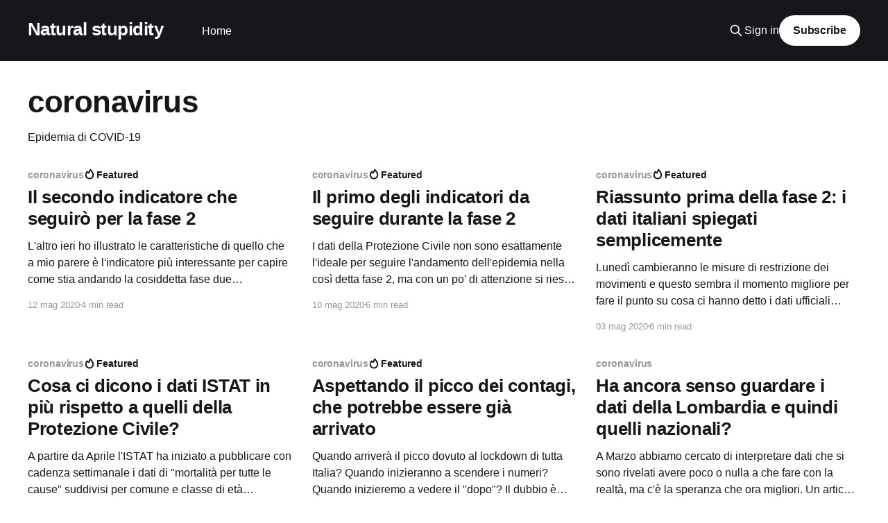

--- FILE ---
content_type: text/html; charset=utf-8
request_url: https://naturalstupidity.ghost.io/tag/coronavirus/
body_size: 6370
content:
<!DOCTYPE html>
<html lang="it">
<head>

    <title>coronavirus - Natural stupidity</title>
    <meta charset="utf-8" />
    <meta http-equiv="X-UA-Compatible" content="IE=edge" />
    <meta name="HandheldFriendly" content="True" />
    <meta name="viewport" content="width=device-width, initial-scale=1.0" />
    
    <link rel="preload" as="style" href="/assets/built/screen.css?v=cfe8984e26" />
    <link rel="preload" as="script" href="/assets/built/casper.js?v=cfe8984e26" />

    <link rel="stylesheet" type="text/css" href="/assets/built/screen.css?v=cfe8984e26" />

    <meta name="description" content="Epidemia di COVID-19">
    <link rel="canonical" href="https://naturalstupidity.ghost.io/tag/coronavirus/">
    <meta name="referrer" content="no-referrer-when-downgrade">
    
    <meta property="og:site_name" content="Natural stupidity">
    <meta property="og:type" content="website">
    <meta property="og:title" content="coronavirus - Natural stupidity">
    <meta property="og:description" content="Epidemia di COVID-19">
    <meta property="og:url" content="https://naturalstupidity.ghost.io/tag/coronavirus/">
    <meta property="og:image" content="https://naturalstupidity.ghost.io/content/images/size/w1200/2020/03/tramonto-aereo-1.jpg">
    <meta property="article:publisher" content="https://www.facebook.com/alessandro.amici">
    <meta name="twitter:card" content="summary_large_image">
    <meta name="twitter:title" content="coronavirus - Natural stupidity">
    <meta name="twitter:description" content="Epidemia di COVID-19">
    <meta name="twitter:url" content="https://naturalstupidity.ghost.io/tag/coronavirus/">
    <meta name="twitter:image" content="https://naturalstupidity.ghost.io/content/images/size/w1200/2020/03/tramonto-aereo-1.jpg">
    <meta name="twitter:site" content="@alexamici">
    <meta property="og:image:width" content="1200">
    <meta property="og:image:height" content="367">
    
    <script type="application/ld+json">
{
    "@context": "https://schema.org",
    "@type": "Series",
    "publisher": {
        "@type": "Organization",
        "name": "Natural stupidity",
        "url": "https://naturalstupidity.ghost.io/",
        "logo": {
            "@type": "ImageObject",
            "url": "https://naturalstupidity.ghost.io/favicon.ico",
            "width": 48,
            "height": 48
        }
    },
    "url": "https://naturalstupidity.ghost.io/tag/coronavirus/",
    "name": "coronavirus",
    "mainEntityOfPage": "https://naturalstupidity.ghost.io/tag/coronavirus/",
    "description": "Epidemia di COVID-19"
}
    </script>

    <meta name="generator" content="Ghost 6.13">
    <link rel="alternate" type="application/rss+xml" title="Natural stupidity" href="https://naturalstupidity.ghost.io/rss/">
    <script defer src="https://cdn.jsdelivr.net/ghost/portal@~2.56/umd/portal.min.js" data-i18n="true" data-ghost="https://naturalstupidity.ghost.io/" data-key="5f4b30efec5d62276abd8ac489" data-api="https://naturalstupidity.ghost.io/ghost/api/content/" data-locale="it" crossorigin="anonymous"></script><style id="gh-members-styles">.gh-post-upgrade-cta-content,
.gh-post-upgrade-cta {
    display: flex;
    flex-direction: column;
    align-items: center;
    font-family: -apple-system, BlinkMacSystemFont, 'Segoe UI', Roboto, Oxygen, Ubuntu, Cantarell, 'Open Sans', 'Helvetica Neue', sans-serif;
    text-align: center;
    width: 100%;
    color: #ffffff;
    font-size: 16px;
}

.gh-post-upgrade-cta-content {
    border-radius: 8px;
    padding: 40px 4vw;
}

.gh-post-upgrade-cta h2 {
    color: #ffffff;
    font-size: 28px;
    letter-spacing: -0.2px;
    margin: 0;
    padding: 0;
}

.gh-post-upgrade-cta p {
    margin: 20px 0 0;
    padding: 0;
}

.gh-post-upgrade-cta small {
    font-size: 16px;
    letter-spacing: -0.2px;
}

.gh-post-upgrade-cta a {
    color: #ffffff;
    cursor: pointer;
    font-weight: 500;
    box-shadow: none;
    text-decoration: underline;
}

.gh-post-upgrade-cta a:hover {
    color: #ffffff;
    opacity: 0.8;
    box-shadow: none;
    text-decoration: underline;
}

.gh-post-upgrade-cta a.gh-btn {
    display: block;
    background: #ffffff;
    text-decoration: none;
    margin: 28px 0 0;
    padding: 8px 18px;
    border-radius: 4px;
    font-size: 16px;
    font-weight: 600;
}

.gh-post-upgrade-cta a.gh-btn:hover {
    opacity: 0.92;
}</style>
    <script defer src="https://cdn.jsdelivr.net/ghost/sodo-search@~1.8/umd/sodo-search.min.js" data-key="5f4b30efec5d62276abd8ac489" data-styles="https://cdn.jsdelivr.net/ghost/sodo-search@~1.8/umd/main.css" data-sodo-search="https://naturalstupidity.ghost.io/" data-locale="it" crossorigin="anonymous"></script>
    
    <link href="https://naturalstupidity.ghost.io/webmentions/receive/" rel="webmention">
    <script defer src="/public/cards.min.js?v=cfe8984e26"></script>
    <link rel="stylesheet" type="text/css" href="/public/cards.min.css?v=cfe8984e26">
    <script defer src="/public/member-attribution.min.js?v=cfe8984e26"></script><style>:root {--ghost-accent-color: #15171A;}</style>
    <script async src="https://www.googletagmanager.com/gtag/js?id=UA-108462437-2"></script>
<script>
  window.dataLayer = window.dataLayer || [];
  function gtag(){dataLayer.push(arguments);}
  gtag('js', new Date());

  gtag('config', 'UA-108462437-2');
</script>

</head>
<body class="tag-template tag-coronavirus is-head-left-logo has-cover">
<div class="viewport">

    <header id="gh-head" class="gh-head outer">
        <div class="gh-head-inner inner">
            <div class="gh-head-brand">
                <a class="gh-head-logo no-image" href="https://naturalstupidity.ghost.io">
                        Natural stupidity
                </a>
                <button class="gh-search gh-icon-btn" aria-label="Search this site" data-ghost-search><svg xmlns="http://www.w3.org/2000/svg" fill="none" viewBox="0 0 24 24" stroke="currentColor" stroke-width="2" width="20" height="20"><path stroke-linecap="round" stroke-linejoin="round" d="M21 21l-6-6m2-5a7 7 0 11-14 0 7 7 0 0114 0z"></path></svg></button>
                <button class="gh-burger" aria-label="Main Menu"></button>
            </div>

            <nav class="gh-head-menu">
                <ul class="nav">
    <li class="nav-home"><a href="https://naturalstupidity.ghost.io/">Home</a></li>
</ul>

            </nav>

            <div class="gh-head-actions">
                    <button class="gh-search gh-icon-btn" aria-label="Search this site" data-ghost-search><svg xmlns="http://www.w3.org/2000/svg" fill="none" viewBox="0 0 24 24" stroke="currentColor" stroke-width="2" width="20" height="20"><path stroke-linecap="round" stroke-linejoin="round" d="M21 21l-6-6m2-5a7 7 0 11-14 0 7 7 0 0114 0z"></path></svg></button>
                    <div class="gh-head-members">
                                <a class="gh-head-link" href="#/portal/signin" data-portal="signin">Sign in</a>
                                <a class="gh-head-button" href="#/portal/signup" data-portal="signup">Subscribe</a>
                    </div>
            </div>
        </div>
    </header>

    <div class="site-content">
        
<main id="site-main" class="site-main outer">
<div class="inner posts">
    <div class="post-feed">

        <section class="post-card post-card-large">


            <div class="post-card-content">
            <div class="post-card-content-link">
                <header class="post-card-header">
                    <h2 class="post-card-title">coronavirus</h2>
                </header>
                <div class="post-card-excerpt">
                        Epidemia di COVID-19
                </div>
            </div>
            </div>

        </section>

            
<article class="post-card post tag-coronavirus featured no-image">


    <div class="post-card-content">

        <a class="post-card-content-link" href="/il-secondo-indicatore-che-seguiro-per-la-fase-2/">
            <header class="post-card-header">
                <div class="post-card-tags">
                        <span class="post-card-primary-tag">coronavirus</span>
                        <span class="post-card-featured"><svg width="16" height="17" viewBox="0 0 16 17" fill="none" xmlns="http://www.w3.org/2000/svg">
    <path d="M4.49365 4.58752C3.53115 6.03752 2.74365 7.70002 2.74365 9.25002C2.74365 10.6424 3.29678 11.9778 4.28134 12.9623C5.26591 13.9469 6.60127 14.5 7.99365 14.5C9.38604 14.5 10.7214 13.9469 11.706 12.9623C12.6905 11.9778 13.2437 10.6424 13.2437 9.25002C13.2437 6.00002 10.9937 3.50002 9.16865 1.68127L6.99365 6.25002L4.49365 4.58752Z" stroke="currentColor" stroke-width="2" stroke-linecap="round" stroke-linejoin="round"></path>
</svg> Featured</span>
                </div>
                <h2 class="post-card-title">
                    Il secondo indicatore che seguirò per la fase 2
                </h2>
            </header>
                <div class="post-card-excerpt">L&#39;altro ieri ho illustrato le caratteristiche di quello che a mio parere è
l&#39;indicatore più interessante per capire come stia andando la cosiddetta fase
due [https://naturalstupidity.ghost.io/il-primo-degli-indicatori-da-seguire-durante-la-fase-2/] e
oggi presento un secondo indicatore che mi sembra utile.

Il rapporto tra nuovi positivi e</div>
        </a>

        <footer class="post-card-meta">
            <time class="post-card-meta-date" datetime="2020-05-12">12 mag 2020</time>
                <span class="post-card-meta-length">4 min read</span>
        </footer>

    </div>

</article>
            
<article class="post-card post tag-coronavirus featured no-image">


    <div class="post-card-content">

        <a class="post-card-content-link" href="/il-primo-degli-indicatori-da-seguire-durante-la-fase-2/">
            <header class="post-card-header">
                <div class="post-card-tags">
                        <span class="post-card-primary-tag">coronavirus</span>
                        <span class="post-card-featured"><svg width="16" height="17" viewBox="0 0 16 17" fill="none" xmlns="http://www.w3.org/2000/svg">
    <path d="M4.49365 4.58752C3.53115 6.03752 2.74365 7.70002 2.74365 9.25002C2.74365 10.6424 3.29678 11.9778 4.28134 12.9623C5.26591 13.9469 6.60127 14.5 7.99365 14.5C9.38604 14.5 10.7214 13.9469 11.706 12.9623C12.6905 11.9778 13.2437 10.6424 13.2437 9.25002C13.2437 6.00002 10.9937 3.50002 9.16865 1.68127L6.99365 6.25002L4.49365 4.58752Z" stroke="currentColor" stroke-width="2" stroke-linecap="round" stroke-linejoin="round"></path>
</svg> Featured</span>
                </div>
                <h2 class="post-card-title">
                    Il primo degli indicatori da seguire durante la fase 2
                </h2>
            </header>
                <div class="post-card-excerpt">I dati della Protezione Civile non sono esattamente l&#39;ideale per seguire
l&#39;andamento dell&#39;epidemia nella così detta fase 2, ma con un po&#39; di attenzione
si riesce a trovare qualche indicatore interessante.

Una dashboard per monitorare la fase 2 che sembra piacere è quella</div>
        </a>

        <footer class="post-card-meta">
            <time class="post-card-meta-date" datetime="2020-05-10">10 mag 2020</time>
                <span class="post-card-meta-length">6 min read</span>
        </footer>

    </div>

</article>
            
<article class="post-card post tag-coronavirus featured no-image">


    <div class="post-card-content">

        <a class="post-card-content-link" href="/riassunto-prima-della-fase-2-i-dati-italiani-spiegati-bene/">
            <header class="post-card-header">
                <div class="post-card-tags">
                        <span class="post-card-primary-tag">coronavirus</span>
                        <span class="post-card-featured"><svg width="16" height="17" viewBox="0 0 16 17" fill="none" xmlns="http://www.w3.org/2000/svg">
    <path d="M4.49365 4.58752C3.53115 6.03752 2.74365 7.70002 2.74365 9.25002C2.74365 10.6424 3.29678 11.9778 4.28134 12.9623C5.26591 13.9469 6.60127 14.5 7.99365 14.5C9.38604 14.5 10.7214 13.9469 11.706 12.9623C12.6905 11.9778 13.2437 10.6424 13.2437 9.25002C13.2437 6.00002 10.9937 3.50002 9.16865 1.68127L6.99365 6.25002L4.49365 4.58752Z" stroke="currentColor" stroke-width="2" stroke-linecap="round" stroke-linejoin="round"></path>
</svg> Featured</span>
                </div>
                <h2 class="post-card-title">
                    Riassunto prima della fase 2: i dati italiani spiegati semplicemente
                </h2>
            </header>
                <div class="post-card-excerpt">Lunedì cambieranno le misure di restrizione dei movimenti e questo sembra il
momento migliore per fare il punto su cosa ci hanno detto i dati ufficiali
finora e cosa ci interessa monitorare nel prossimo futuro, con il solito
terrificante ritardo, per capire come si modificherà la dinamica del contagio.

Dal</div>
        </a>

        <footer class="post-card-meta">
            <time class="post-card-meta-date" datetime="2020-05-03">03 mag 2020</time>
                <span class="post-card-meta-length">6 min read</span>
        </footer>

    </div>

</article>
            
<article class="post-card post tag-coronavirus featured no-image">


    <div class="post-card-content">

        <a class="post-card-content-link" href="/cosa-ci-dicono-i-dati-istat-in-piu-rispetto-a-quelli-della-protezione-civile/">
            <header class="post-card-header">
                <div class="post-card-tags">
                        <span class="post-card-primary-tag">coronavirus</span>
                        <span class="post-card-featured"><svg width="16" height="17" viewBox="0 0 16 17" fill="none" xmlns="http://www.w3.org/2000/svg">
    <path d="M4.49365 4.58752C3.53115 6.03752 2.74365 7.70002 2.74365 9.25002C2.74365 10.6424 3.29678 11.9778 4.28134 12.9623C5.26591 13.9469 6.60127 14.5 7.99365 14.5C9.38604 14.5 10.7214 13.9469 11.706 12.9623C12.6905 11.9778 13.2437 10.6424 13.2437 9.25002C13.2437 6.00002 10.9937 3.50002 9.16865 1.68127L6.99365 6.25002L4.49365 4.58752Z" stroke="currentColor" stroke-width="2" stroke-linecap="round" stroke-linejoin="round"></path>
</svg> Featured</span>
                </div>
                <h2 class="post-card-title">
                    Cosa ci dicono i dati ISTAT in più rispetto a quelli della Protezione Civile?
                </h2>
            </header>
                <div class="post-card-excerpt">A partire da Aprile l&#39;ISTAT ha iniziato a pubblicare con cadenza settimanale i
dati di &quot;mortalità per tutte le cause&quot; suddivisi per comune e classe di età
[https://www.istat.it/it/archivio/240401], che permettono di capire molto meglio
l&#39;evoluzione dell&#39;epidemia</div>
        </a>

        <footer class="post-card-meta">
            <time class="post-card-meta-date" datetime="2020-04-20">20 apr 2020</time>
                <span class="post-card-meta-length">6 min read</span>
        </footer>

    </div>

</article>
            
<article class="post-card post tag-coronavirus featured no-image">


    <div class="post-card-content">

        <a class="post-card-content-link" href="/aspettando-il-picco-dei-contagi-che-potrebbe-essere-gia-arrivato/">
            <header class="post-card-header">
                <div class="post-card-tags">
                        <span class="post-card-primary-tag">coronavirus</span>
                        <span class="post-card-featured"><svg width="16" height="17" viewBox="0 0 16 17" fill="none" xmlns="http://www.w3.org/2000/svg">
    <path d="M4.49365 4.58752C3.53115 6.03752 2.74365 7.70002 2.74365 9.25002C2.74365 10.6424 3.29678 11.9778 4.28134 12.9623C5.26591 13.9469 6.60127 14.5 7.99365 14.5C9.38604 14.5 10.7214 13.9469 11.706 12.9623C12.6905 11.9778 13.2437 10.6424 13.2437 9.25002C13.2437 6.00002 10.9937 3.50002 9.16865 1.68127L6.99365 6.25002L4.49365 4.58752Z" stroke="currentColor" stroke-width="2" stroke-linecap="round" stroke-linejoin="round"></path>
</svg> Featured</span>
                </div>
                <h2 class="post-card-title">
                    Aspettando il picco dei contagi, che potrebbe essere già arrivato
                </h2>
            </header>
                <div class="post-card-excerpt">Quando arriverà il picco dovuto al lockdown di tutta Italia? Quando inizieranno
a scendere i numeri? Quando inizieremo a vedere il &quot;dopo&quot;?

Il dubbio è che il &quot;dopo&quot; sia già arrivato.

Epidemia e contenimento
Semplificando all&#39;estremo ci sono due regimi per la diffusione di</div>
        </a>

        <footer class="post-card-meta">
            <time class="post-card-meta-date" datetime="2020-04-05">05 apr 2020</time>
                <span class="post-card-meta-length">5 min read</span>
        </footer>

    </div>

</article>
            
<article class="post-card post tag-coronavirus no-image">


    <div class="post-card-content">

        <a class="post-card-content-link" href="/ha-ancora-senso-guardare-i-dati-della-lombardia-e-quindi-quelli-nazionali/">
            <header class="post-card-header">
                <div class="post-card-tags">
                        <span class="post-card-primary-tag">coronavirus</span>
                </div>
                <h2 class="post-card-title">
                    Ha ancora senso guardare i dati della Lombardia e quindi quelli nazionali?
                </h2>
            </header>
                <div class="post-card-excerpt">A Marzo abbiamo cercato di interpretare dati che si sono rivelati avere poco o
nulla a che fare con la realtà, ma c&#39;è la speranza che ora migliori.

Un articolo del Corriere di qualche giorno fa riporta la semplicissima analisi
statistica fatta da Claudio Cancelli, sindaco di Nembro</div>
        </a>

        <footer class="post-card-meta">
            <time class="post-card-meta-date" datetime="2020-03-29">29 mar 2020</time>
                <span class="post-card-meta-length">3 min read</span>
        </footer>

    </div>

</article>
            
<article class="post-card post tag-coronavirus no-image">


    <div class="post-card-content">

        <a class="post-card-content-link" href="/la-diminuzione-dei-ricoveri-in-lombardia-e-il-picco-dellemergenza-sanitaria/">
            <header class="post-card-header">
                <div class="post-card-tags">
                        <span class="post-card-primary-tag">coronavirus</span>
                </div>
                <h2 class="post-card-title">
                    La diminuzione dei ricoveri in Lombardia e il picco dell&#x27;emergenza sanitaria
                </h2>
            </header>
                <div class="post-card-excerpt">Finalmente ieri sembra essere arrivata la buona notizia che aspettavo con
trepidazione da un paio di giorni: il numero di pazienti ricoverati a causa del
COVID-19 in tutta Italia sembra aver rallentato sensibilmente la corsa
esponenziale e addirittura è diminuito in Lombardia.

In scala lineare è evidente che il dato</div>
        </a>

        <footer class="post-card-meta">
            <time class="post-card-meta-date" datetime="2020-03-24">24 mar 2020</time>
                <span class="post-card-meta-length">4 min read</span>
        </footer>

    </div>

</article>
            
<article class="post-card post tag-coronavirus no-image">


    <div class="post-card-content">

        <a class="post-card-content-link" href="/stime-per-il-bollettino-del-22-marzo-2020/">
            <header class="post-card-header">
                <div class="post-card-tags">
                        <span class="post-card-primary-tag">coronavirus</span>
                </div>
                <h2 class="post-card-title">
                    Stime per il bollettino del 22 Marzo 2020
                </h2>
            </header>
                <div class="post-card-excerpt">Diverse persone che vivono in Lombardia mi hanno scritto in privato e non, per
sollevare dubbi sull&#39;affidabilità dei dati ufficiali. Non solo sul numero dei
positivi, che ho sempre scartato come totalmente inaffidabile, ma ormai anche
sul numero di ricoveri e sul numero di decessi classificati come COVID-19.</div>
        </a>

        <footer class="post-card-meta">
            <time class="post-card-meta-date" datetime="2020-03-22">22 mar 2020</time>
                <span class="post-card-meta-length">1 min read</span>
        </footer>

    </div>

</article>
            
<article class="post-card post tag-coronavirus featured no-image">


    <div class="post-card-content">

        <a class="post-card-content-link" href="/lies-damned-lies-and-statistics/">
            <header class="post-card-header">
                <div class="post-card-tags">
                        <span class="post-card-primary-tag">coronavirus</span>
                        <span class="post-card-featured"><svg width="16" height="17" viewBox="0 0 16 17" fill="none" xmlns="http://www.w3.org/2000/svg">
    <path d="M4.49365 4.58752C3.53115 6.03752 2.74365 7.70002 2.74365 9.25002C2.74365 10.6424 3.29678 11.9778 4.28134 12.9623C5.26591 13.9469 6.60127 14.5 7.99365 14.5C9.38604 14.5 10.7214 13.9469 11.706 12.9623C12.6905 11.9778 13.2437 10.6424 13.2437 9.25002C13.2437 6.00002 10.9937 3.50002 9.16865 1.68127L6.99365 6.25002L4.49365 4.58752Z" stroke="currentColor" stroke-width="2" stroke-linecap="round" stroke-linejoin="round"></path>
</svg> Featured</span>
                </div>
                <h2 class="post-card-title">
                    Ci sono tre specie di bugie: le bugie, le bugie sfacciate e le statistiche
                </h2>
            </header>
                <div class="post-card-excerpt">&gt; There are three kinds of lies: lies, damned lies, and statistics.
La frase, erroneamente attribuita al primo ministro inglese Benjamin Disraeli
[https://en.wikipedia.org/wiki/Lies,_damned_lies,_and_statistics], è stata resa
celebre da Mark Twain per sottolineare come l&#39;uso di numeri e percentuali renda</div>
        </a>

        <footer class="post-card-meta">
            <time class="post-card-meta-date" datetime="2020-03-22">22 mar 2020</time>
                <span class="post-card-meta-length">4 min read</span>
        </footer>

    </div>

</article>
            
<article class="post-card post tag-coronavirus no-image">


    <div class="post-card-content">

        <a class="post-card-content-link" href="/stime-per-il-bollettino-del-21-marzo-2020/">
            <header class="post-card-header">
                <div class="post-card-tags">
                        <span class="post-card-primary-tag">coronavirus</span>
                </div>
                <h2 class="post-card-title">
                    Stime per il bollettino del 21 Marzo 2020
                </h2>
            </header>
                <div class="post-card-excerpt">Oggi siamo osservatori attenti.

Per la prima volta dall&#39;inizio dell&#39;epidemia i dati di ieri sui ricoveri hanno
dato qualche indicazione che potremmo essere vicini al picco dell&#39;emergenza
sanitaria
[https://naturalstupidity.ghost.io/il-rallentamento-dei-ricoveri-in-lombardia-e-il-picco-del-contagio-non-il-collasso-della-sanita-lombarda]
. Ma ci sono molte incognite sulla qualità dei dati, quindi oggi</div>
        </a>

        <footer class="post-card-meta">
            <time class="post-card-meta-date" datetime="2020-03-21">21 mar 2020</time>
                <span class="post-card-meta-length">1 min read</span>
        </footer>

    </div>

</article>
            
<article class="post-card post tag-coronavirus featured no-image">


    <div class="post-card-content">

        <a class="post-card-content-link" href="/il-rallentamento-dei-ricoveri-in-lombardia-e-il-picco-del-contagio-non-il-collasso-della-sanita-lombarda/">
            <header class="post-card-header">
                <div class="post-card-tags">
                        <span class="post-card-primary-tag">coronavirus</span>
                        <span class="post-card-featured"><svg width="16" height="17" viewBox="0 0 16 17" fill="none" xmlns="http://www.w3.org/2000/svg">
    <path d="M4.49365 4.58752C3.53115 6.03752 2.74365 7.70002 2.74365 9.25002C2.74365 10.6424 3.29678 11.9778 4.28134 12.9623C5.26591 13.9469 6.60127 14.5 7.99365 14.5C9.38604 14.5 10.7214 13.9469 11.706 12.9623C12.6905 11.9778 13.2437 10.6424 13.2437 9.25002C13.2437 6.00002 10.9937 3.50002 9.16865 1.68127L6.99365 6.25002L4.49365 4.58752Z" stroke="currentColor" stroke-width="2" stroke-linecap="round" stroke-linejoin="round"></path>
</svg> Featured</span>
                </div>
                <h2 class="post-card-title">
                    Il rallentamento dei ricoveri è il picco del contagio, non il collasso della sanità lombarda
                </h2>
            </header>
                <div class="post-card-excerpt">Ieri ho pubblicato la mia consueta stima dei dati sull&#39;emergenza COVID-19 della
Protezione Civile solo su Facebook
[https://www.facebook.com/alessandro.amici/posts/10222429355022927] perché i
modelli esponenziali sembravano tutti in fase di cambiamento e le stime
sembravano molto incerte.

L&#39;attenzione dei giornali è stata</div>
        </a>

        <footer class="post-card-meta">
            <time class="post-card-meta-date" datetime="2020-03-21">21 mar 2020</time>
                <span class="post-card-meta-length">3 min read</span>
        </footer>

    </div>

</article>
            
<article class="post-card post tag-coronavirus no-image">


    <div class="post-card-content">

        <a class="post-card-content-link" href="/stime-per-il-bollettino-del-19-marzo-2020/">
            <header class="post-card-header">
                <div class="post-card-tags">
                        <span class="post-card-primary-tag">coronavirus</span>
                </div>
                <h2 class="post-card-title">
                    Stime per il bollettino del 19 Marzo 2020
                </h2>
            </header>
                <div class="post-card-excerpt">I valori attesi dai modelli esponenziali per ciascun dei dati che saranno
riportati dalla Protezione Civile durante la conferenza stampa di oggi alle
18:00 sull&#39;epidemia di COVID-19 sono:

 * valore atteso deceduti:  3571 / +593
 * valore atteso terapie intensive: 2503 / +246
 * valore atteso ricoverati con sintomi: 16496* / +2133*

* Il</div>
        </a>

        <footer class="post-card-meta">
            <time class="post-card-meta-date" datetime="2020-03-19">19 mar 2020</time>
                <span class="post-card-meta-length">1 min read</span>
        </footer>

    </div>

</article>
            
<article class="post-card post tag-coronavirus no-image">


    <div class="post-card-content">

        <a class="post-card-content-link" href="/stime-per-il-bollettino-del-18-marzo-2020/">
            <header class="post-card-header">
                <div class="post-card-tags">
                        <span class="post-card-primary-tag">coronavirus</span>
                </div>
                <h2 class="post-card-title">
                    Stime per il bollettino del 18 Marzo 2020
                </h2>
            </header>
                <div class="post-card-excerpt">I valori attesi dai modelli esponenziali per ciascun dei dati che saranno
riportati dalla Protezione Civile durante la conferenza stampa di oggi alle
18:00 sull&#39;epidemia di COVID-19 sono:

 * valore atteso deceduti:  3023* / +520*
 * valore atteso terapie intensive: 2275 / +215
 * valore atteso ricoverati con sintomi: 14797 / +1903

* Il</div>
        </a>

        <footer class="post-card-meta">
            <time class="post-card-meta-date" datetime="2020-03-18">18 mar 2020</time>
                <span class="post-card-meta-length">1 min read</span>
        </footer>

    </div>

</article>
            
<article class="post-card post tag-coronavirus no-image">


    <div class="post-card-content">

        <a class="post-card-content-link" href="/stime-dati-per-il-bollettino-del-17-marzo-2020/">
            <header class="post-card-header">
                <div class="post-card-tags">
                        <span class="post-card-primary-tag">coronavirus</span>
                </div>
                <h2 class="post-card-title">
                    Stime dati per il bollettino del 17 Marzo 2020
                </h2>
            </header>
                <div class="post-card-excerpt">I valori attesi dai modelli esponenziali per ciascun dei dati che saranno
riportati dalla Protezione Civile durante la conferenza stampa di oggi alle
18:00 sull&#39;epidemia di COVID-19 sono:

 * valore atteso deceduti: 2598 / +440
 * valore atteso terapie intensive: 2042 / +191
 * valore atteso ricoverati con sintomi: 12440 / +1415

Tutte</div>
        </a>

        <footer class="post-card-meta">
            <time class="post-card-meta-date" datetime="2020-03-17">17 mar 2020</time>
                <span class="post-card-meta-length">1 min read</span>
        </footer>

    </div>

</article>
            
<article class="post-card post tag-coronavirus featured no-image">


    <div class="post-card-content">

        <a class="post-card-content-link" href="/quando-vedremo-leffetto-del-lockdown/">
            <header class="post-card-header">
                <div class="post-card-tags">
                        <span class="post-card-primary-tag">coronavirus</span>
                        <span class="post-card-featured"><svg width="16" height="17" viewBox="0 0 16 17" fill="none" xmlns="http://www.w3.org/2000/svg">
    <path d="M4.49365 4.58752C3.53115 6.03752 2.74365 7.70002 2.74365 9.25002C2.74365 10.6424 3.29678 11.9778 4.28134 12.9623C5.26591 13.9469 6.60127 14.5 7.99365 14.5C9.38604 14.5 10.7214 13.9469 11.706 12.9623C12.6905 11.9778 13.2437 10.6424 13.2437 9.25002C13.2437 6.00002 10.9937 3.50002 9.16865 1.68127L6.99365 6.25002L4.49365 4.58752Z" stroke="currentColor" stroke-width="2" stroke-linecap="round" stroke-linejoin="round"></path>
</svg> Featured</span>
                </div>
                <h2 class="post-card-title">
                    Quando vedremo l&#x27;effetto del lockdown?
                </h2>
            </header>
                <div class="post-card-excerpt">Ieri sera ho avuto una interessante conversazione con Peter W. Kruger
[https://www.facebook.com/peter.kruger] sulla metodologia che uso per stimare
l&#39;andamento dell&#39;epidemia. Visto che mi sembra interessante, ma è nascosta nei
commenti di questo mio post
[https://facebook.com/alessandro.amici/posts/10222380606444243]</div>
        </a>

        <footer class="post-card-meta">
            <time class="post-card-meta-date" datetime="2020-03-17">17 mar 2020</time>
                <span class="post-card-meta-length">3 min read</span>
        </footer>

    </div>

</article>
            
<article class="post-card post tag-coronavirus no-image">


    <div class="post-card-content">

        <a class="post-card-content-link" href="/stime-dati-per-il-bollettino-del-16-marzo-2020/">
            <header class="post-card-header">
                <div class="post-card-tags">
                        <span class="post-card-primary-tag">coronavirus</span>
                </div>
                <h2 class="post-card-title">
                    Stime dati per il bollettino del 16 Marzo 2020
                </h2>
            </header>
                <div class="post-card-excerpt">I valori attesi dai modelli esponenziali per ciascun dei dati che saranno
riportati dalla Protezione Civile durante la conferenza stampa di domani alle
18:00 sull&#39;epidemia di COVID-19 sono:

 * valore atteso deceduti: 2154 / +345
 * valore atteso terapie intensive: 1842 / +170 (elevata incertezza a causa del
   rallentamento di oggi)</div>
        </a>

        <footer class="post-card-meta">
            <time class="post-card-meta-date" datetime="2020-03-15">15 mar 2020</time>
                <span class="post-card-meta-length">2 min read</span>
        </footer>

    </div>

</article>
            
<article class="post-card post tag-coronavirus no-image">


    <div class="post-card-content">

        <a class="post-card-content-link" href="/stime-dati-per-il-bollettino-del-15-marzo-2020/">
            <header class="post-card-header">
                <div class="post-card-tags">
                        <span class="post-card-primary-tag">coronavirus</span>
                </div>
                <h2 class="post-card-title">
                    Stime dati per il bollettino del 15 Marzo 2020
                </h2>
            </header>
                <div class="post-card-excerpt">I valori attesi per oggi dai modelli esponenziali per ciascun dei dati riportati
dalla Protezione Civile durante la conferenza stampa delle 18:00 sull&#39;epidemia
di COVID-19 sono:

 * valore atteso deceduti: 1742 (molto incerto, se non ci sono correzioni al
   rialzo sul dato di ieri mi aspetto un numero</div>
        </a>

        <footer class="post-card-meta">
            <time class="post-card-meta-date" datetime="2020-03-15">15 mar 2020</time>
                <span class="post-card-meta-length">1 min read</span>
        </footer>

    </div>

</article>
            
<article class="post-card post tag-coronavirus featured no-image">


    <div class="post-card-content">

        <a class="post-card-content-link" href="/come-stimare-i-contagi-da-coronavirus-con-la-statistica/">
            <header class="post-card-header">
                <div class="post-card-tags">
                        <span class="post-card-primary-tag">coronavirus</span>
                        <span class="post-card-featured"><svg width="16" height="17" viewBox="0 0 16 17" fill="none" xmlns="http://www.w3.org/2000/svg">
    <path d="M4.49365 4.58752C3.53115 6.03752 2.74365 7.70002 2.74365 9.25002C2.74365 10.6424 3.29678 11.9778 4.28134 12.9623C5.26591 13.9469 6.60127 14.5 7.99365 14.5C9.38604 14.5 10.7214 13.9469 11.706 12.9623C12.6905 11.9778 13.2437 10.6424 13.2437 9.25002C13.2437 6.00002 10.9937 3.50002 9.16865 1.68127L6.99365 6.25002L4.49365 4.58752Z" stroke="currentColor" stroke-width="2" stroke-linecap="round" stroke-linejoin="round"></path>
</svg> Featured</span>
                </div>
                <h2 class="post-card-title">
                    Come stimare i contagi da coronavirus con la statistica
                </h2>
            </header>
                <div class="post-card-excerpt">È possibile stimare il numero di contagi da coronavirus in Italia attraverso
l&#39;analisi statistica dei dati ufficiali?

Non gli ammalati di oggi 10 marzo, ma quelli del 26 Febbraio sì, e viene circa
27.000, quando i casi accertati erano solo 400!

Il numero sembra incedibile, ma calcolarlo</div>
        </a>

        <footer class="post-card-meta">
            <time class="post-card-meta-date" datetime="2020-03-10">10 mar 2020</time>
                <span class="post-card-meta-length">2 min read</span>
        </footer>

    </div>

</article>

    </div>

    <nav class="pagination">
    <span class="page-number">Page 1 of 1</span>
</nav>

    
</div>
</main>

    </div>

    <footer class="site-footer outer">
        <div class="inner">
            <section class="copyright"><a href="https://naturalstupidity.ghost.io">Natural stupidity</a> &copy; 2026</section>
            <nav class="site-footer-nav">
                
            </nav>
            <div class="gh-powered-by"><a href="https://ghost.org/" target="_blank" rel="noopener">Powered by Ghost</a></div>
        </div>
    </footer>

</div>


<script
    src="https://code.jquery.com/jquery-3.5.1.min.js"
    integrity="sha256-9/aliU8dGd2tb6OSsuzixeV4y/faTqgFtohetphbbj0="
    crossorigin="anonymous">
</script>
<script src="/assets/built/casper.js?v=cfe8984e26"></script>
<script>
$(document).ready(function () {
    // Mobile Menu Trigger
    $('.gh-burger').click(function () {
        $('body').toggleClass('gh-head-open');
    });
    // FitVids - Makes video embeds responsive
    $(".gh-content").fitVids();
});
</script>



</body>
</html>
